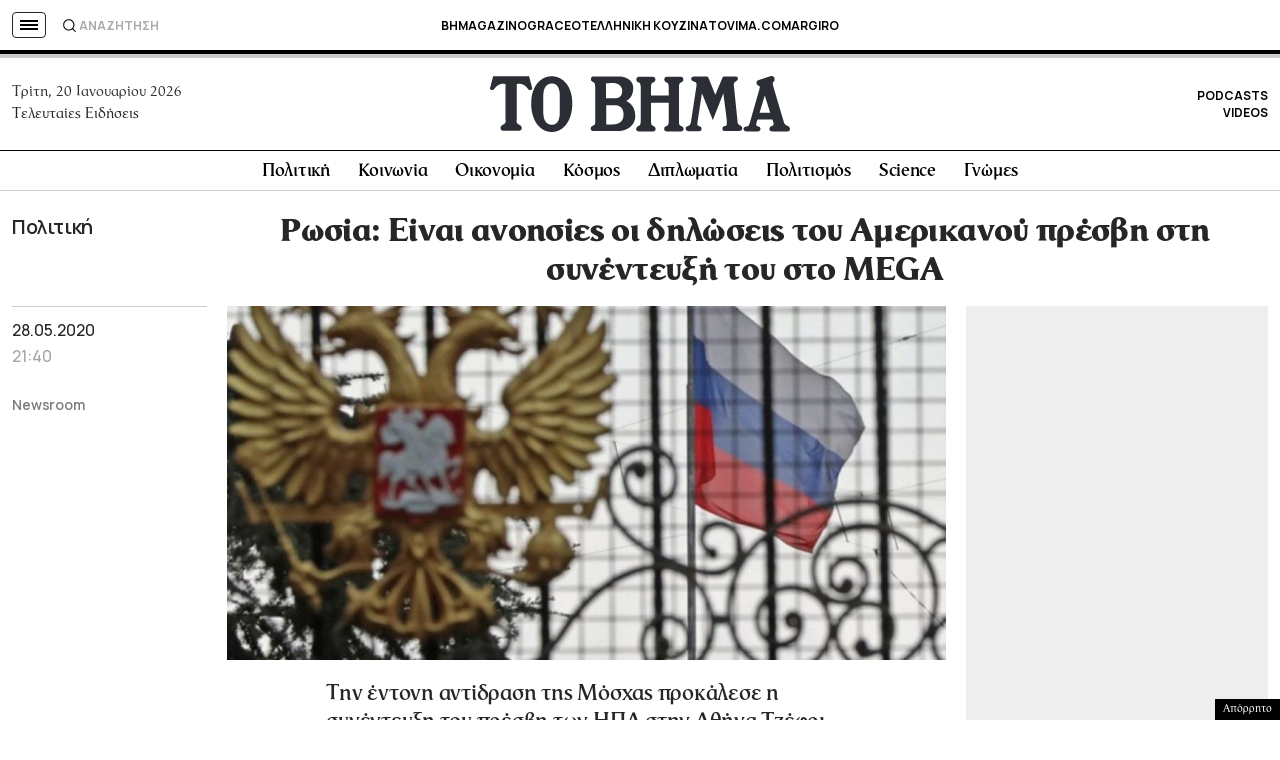

--- FILE ---
content_type: text/html; charset=utf-8
request_url: https://www.google.com/recaptcha/api2/aframe
body_size: 182
content:
<!DOCTYPE HTML><html><head><meta http-equiv="content-type" content="text/html; charset=UTF-8"></head><body><script nonce="VXWBcpo45PRBc4MXtgHA0w">/** Anti-fraud and anti-abuse applications only. See google.com/recaptcha */ try{var clients={'sodar':'https://pagead2.googlesyndication.com/pagead/sodar?'};window.addEventListener("message",function(a){try{if(a.source===window.parent){var b=JSON.parse(a.data);var c=clients[b['id']];if(c){var d=document.createElement('img');d.src=c+b['params']+'&rc='+(localStorage.getItem("rc::a")?sessionStorage.getItem("rc::b"):"");window.document.body.appendChild(d);sessionStorage.setItem("rc::e",parseInt(sessionStorage.getItem("rc::e")||0)+1);localStorage.setItem("rc::h",'1768888381098');}}}catch(b){}});window.parent.postMessage("_grecaptcha_ready", "*");}catch(b){}</script></body></html>

--- FILE ---
content_type: application/javascript; charset=utf-8
request_url: https://fundingchoicesmessages.google.com/f/AGSKWxVvAUcj40RXpDxBOnMZaI-yDYNwQ3VohABfrIiOjuG5GS3JrNbCDKO3VXe1UetUV2w7iwBq9a-fjUvZPDV2mr30Fkfby-yMJMYpmgrgRoHUvinCcbfovYOgHx9xT4-KaZfQ64NW1f0juOKlHHF9QfTTNxaFW2FLBYyH61WS_q_oiiVWLDiSZ6d82-ZJ/_/ad-vertical-/controller.ad./ads-right.-blog-ad-/728_90.
body_size: -1292
content:
window['74f65bd7-ccf5-4ea1-9c86-ba185e700794'] = true;